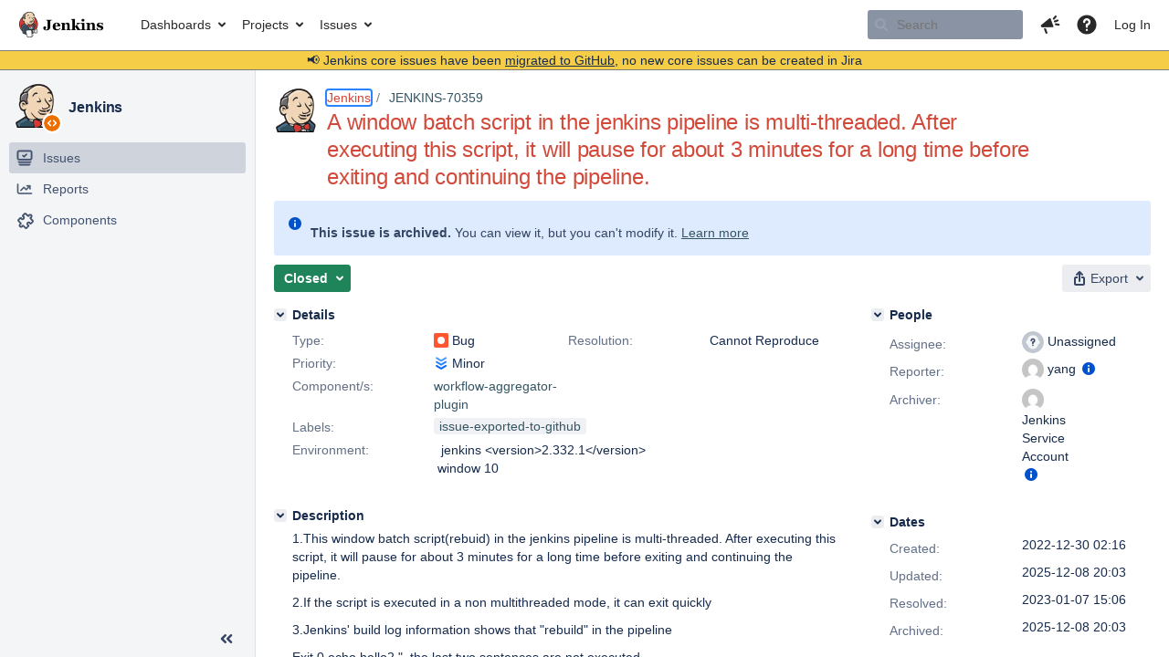

--- FILE ---
content_type: text/html;charset=UTF-8
request_url: https://issues.jenkins.io/browse/JENKINS-70359
body_size: 24434
content:


<h2 style="display:none;">[JENKINS-70359] A window batch script in the jenkins pipeline is multi-threaded. After executing this script, it will pause for about 3 minutes for a long time before exiting and continuing the pipeline.</h2>


    














    <div class="tabwrap aui-tabs horizontal-tabs aui-tabs-disabled">
        <script>resourcePhaseCheckpoint.interaction.then(() => require('wrm/require')('wrc!commentPins'));</script><script>resourcePhaseCheckpoint.interaction.then(() => require('wrm/require')('wrc!commentPinsDiscovery'));</script>

        <ul role="tablist" id="issue-tabs" class="tabs-menu" aria-label="Activity">
                                
            
            <li class="menu-item "
                role="presentation"
                id="all-tabpanel"
                data-id="all-tabpanel"
                data-key="com.atlassian.jira.plugin.system.issuetabpanels:all-tabpanel"
                data-label="All"
                data-href="/browse/JENKINS-70359?page=com.atlassian.jira.plugin.system.issuetabpanels:all-tabpanel"
            >
                                    <a role="tab" aria-selected="false" aria-controls="all-tabpanel-tabpanel" id="all-tabpanel-link" href="/browse/JENKINS-70359?page=com.atlassian.jira.plugin.system.issuetabpanels:all-tabpanel" tabindex="-1" class="ajax-activity-content">All</a>
                            </li>
                                
            
            <li class="menu-item  active-tab active "
                role="presentation"
                id="comment-tabpanel"
                data-id="comment-tabpanel"
                data-key="com.atlassian.jira.plugin.system.issuetabpanels:comment-tabpanel"
                data-label="Comments"
                data-href="/browse/JENKINS-70359?page=com.atlassian.jira.plugin.system.issuetabpanels:comment-tabpanel"
            >
                                    <a role="tab" aria-controls="comment-tabpanel-tabpanel" id="comment-tabpanel-link" aria-selected="true" tabindex="0">Comments</a>
                            </li>
                                
            
            <li class="menu-item "
                role="presentation"
                id="changehistory-tabpanel"
                data-id="changehistory-tabpanel"
                data-key="com.atlassian.jira.plugin.system.issuetabpanels:changehistory-tabpanel"
                data-label="History"
                data-href="/browse/JENKINS-70359?page=com.atlassian.jira.plugin.system.issuetabpanels:changehistory-tabpanel"
            >
                                    <a role="tab" aria-selected="false" aria-controls="changehistory-tabpanel-tabpanel" id="changehistory-tabpanel-link" href="/browse/JENKINS-70359?page=com.atlassian.jira.plugin.system.issuetabpanels:changehistory-tabpanel" tabindex="-1" class="ajax-activity-content">History</a>
                            </li>
                                
            
            <li class="menu-item "
                role="presentation"
                id="activity-stream-issue-tab"
                data-id="activity-stream-issue-tab"
                data-key="com.atlassian.streams.streams-jira-plugin:activity-stream-issue-tab"
                data-label="Activity"
                data-href="/browse/JENKINS-70359?page=com.atlassian.streams.streams-jira-plugin:activity-stream-issue-tab"
            >
                                    <a role="tab" aria-selected="false" aria-controls="activity-stream-issue-tab-tabpanel" id="activity-stream-issue-tab-link" href="/browse/JENKINS-70359?page=com.atlassian.streams.streams-jira-plugin:activity-stream-issue-tab" tabindex="-1" class="ajax-activity-content">Activity</a>
                            </li>
                </ul>

                    <div class="sortwrap">
                                    <button id="sort-button" class="issue-activity-sort-link aui-button aui-button-compact aui-button-subtle ajax-activity-content" data-tab-sort data-ajax="/browse/JENKINS-70359?actionOrder=desc" data-order="desc" title="Reverse sort direction">
                        <span class="activity-tab-sort-label">Oldest first</span>
                        <span class="aui-icon activity-tab-sort-up"></span>
                    </button>
                            </div>
                        <div class="tabs-pane active-pane"></div>
    </div>
                                <div class="issuePanelWrapper" id="comment-tabpanel-tabpanel" tabindex="0" role="tabpanel" aria-labelledby="comment-tabpanel-link">
            <div class="issuePanelProgress"></div>
            <div class="issuePanelContainer" id="issue_actions_container">
                <div class="issuePanelHeaderContainer" id="issue_actions_header_container">
                    



<b>Pinned comments</b>
<br/>
<div class="issuePanelContainer" id="issue_pin_comments_container">
                



<div id="pinned-comment-487314" class="issue-data-block activity-comment twixi-block  expanded ">
    <div class="twixi-wrap verbose actionContainer">
        <div class="action-head">
            <h3>
                <button class="twixi icon-default aui-icon aui-icon-small aui-iconfont-expanded">
                    Collapse comment:         
    
    
    
    
            
            
                                                Pinned by         Jenkins Service Account
                                                    Jenkins Service Account added a comment - 2025-12-08 20:03     
                </button>
            </h3>
            <div class="action-details">        
    
    
    
    
            
            
                                                <div id="pinheader-487314">
                                                <p class="issue-comment-action"><span class='icon-default aui-icon aui-icon-small pin-icon' title='Pinned 2025-12-08 20:03'></span> Pinned by         



    <a class="user-hover user-avatar" rel="ircbot" id="commentauthor_${commentAction.comment.id}_pinnedby" href="/secure/ViewProfile.jspa?name=ircbot"><span class="aui-avatar aui-avatar-xsmall"><span class="aui-avatar-inner"><img src="https://www.gravatar.com/avatar/7bf9d0012015578bc38244c3e5828281?d=mm&amp;s=16" alt="" loading="lazy" /></span></span> Jenkins Service Account</a>
</p>
                    </div>
                                                    



    <a class="user-hover user-avatar" rel="ircbot" id="commentauthor_487314_verbose" href="/secure/ViewProfile.jspa?name=ircbot"><span class="aui-avatar aui-avatar-xsmall"><span class="aui-avatar-inner"><img src="https://www.gravatar.com/avatar/7bf9d0012015578bc38244c3e5828281?d=mm&amp;s=16" alt="" loading="lazy" /></span></span> Jenkins Service Account</a>
 added a comment  - <a href='/browse/JENKINS-70359?focusedId=487314&page=com.atlassian.jira.plugin.system.issuetabpanels:comment-tabpanel#comment-487314' class='commentdate_487314_verbose subText comment-created-date-link'><span
                class='date user-tz' title='2025-12-08 20:03'><time class='livestamp'
                                                                     datetime='2025-12-08T20:03:07+0000'>2025-12-08 20:03</time></span></a>       </div>
        </div>
        <div class="action-body flooded"><p>All issues for Jenkins have been migrated to <a href="https://github.com/jenkinsci/workflow-aggregator-plugin/issues/" class="external-link" target="_blank" rel="nofollow noopener">GitHub</a></p>

<p>Here is the link to this issue on GitHub: <a href="https://github.com/jenkinsci/workflow-aggregator-plugin/issues/1341" class="external-link" target="_blank" rel="nofollow noopener">https://github.com/jenkinsci/workflow-aggregator-plugin/issues/1341</a></p>

<p>To find related issues use this search: <a href="https://github.com/jenkinsci/workflow-aggregator-plugin/issues/?q=%22JENKINS-70359%22" class="external-link" target="_blank" rel="nofollow noopener">https://github.com/jenkinsci/workflow-aggregator-plugin/issues/?q=%22JENKINS-70359%22</a></p>

<p>For more details see the <a href="https://jenkins.io/redirect/core-components-jira-migration" class="external-link" target="_blank" rel="nofollow noopener">announcement</a></p>

<p>(<em>Note: this is an automated bulk comment</em>)</p> </div>
        <div class="action-links action-comment-actions">
                                        </div>
    </div>
    <div class="twixi-wrap concise actionContainer">
        <div class="action-head">
            <h3>
                <button class="twixi icon-default aui-icon aui-icon-small aui-iconfont-collapsed">
                    Expand comment:         
    
    
    
    
            
            
                                                Pinned by         Jenkins Service Account
                                                    Jenkins Service Account added a comment - 2025-12-08 20:03     
                </button>
            </h3>
            <div class="action-details flooded">
                        
    
    
    
    
            
            
                            <span id="collapsed-pinheader-487314">
                    <span class='icon-default aui-icon aui-icon-small pin-icon' title='Pinned 2025-12-08 20:03'></span>
                </span>
                                    



    <a class="user-hover user-avatar" rel="ircbot" id="commentauthor_487314_concise" href="/secure/ViewProfile.jspa?name=ircbot"><span class="aui-avatar aui-avatar-xsmall"><span class="aui-avatar-inner"><img src="https://www.gravatar.com/avatar/7bf9d0012015578bc38244c3e5828281?d=mm&amp;s=16" alt="" loading="lazy" /></span></span> Jenkins Service Account</a>
 added a comment  - <a href='/browse/JENKINS-70359?focusedId=487314&page=com.atlassian.jira.plugin.system.issuetabpanels:comment-tabpanel#comment-487314' class='commentdate_487314_concise subText comment-created-date-link'><span
                class='date user-tz' title='2025-12-08 20:03'><time class='livestamp'
                                                                     datetime='2025-12-08T20:03:07+0000'>2025-12-08 20:03</time></span></a>                         All issues for Jenkins have been migrated to  GitHub  

 Here is the link to this issue on GitHub:  https://github.com/jenkinsci/workflow-aggregator-plugin/issues/1341  

 To find related issues use this search:  https://github.com/jenkinsci/workflow-aggregator-plugin/issues/?q=%22JENKINS-70359%22  

 For more details see the  announcement  

 ( Note: this is an automated bulk comment )              </div>
        </div>
    </div>
</div>
         </div>
<br/>
<b>All comments</b>
<br/>

                </div>
                                                            



<div id="comment-433664" class="issue-data-block activity-comment twixi-block  expanded ">
    <div class="twixi-wrap verbose actionContainer">
        <div class="action-head">
            <h3>
                <button class="twixi icon-default aui-icon aui-icon-small aui-iconfont-expanded">
                    Collapse comment:         
    
    
                                            
    
    
                            Mark Waite added a comment - 2022-12-30 21:26, Edited by Mark Waite - 2022-12-30 21:27     
                </button>
            </h3>
            <div class="action-details">        
    
    
                                            
    
    
                            



    <a class="user-hover user-avatar" rel="markewaite" id="commentauthor_433664_verbose" href="/secure/ViewProfile.jspa?name=markewaite"><span class="aui-avatar aui-avatar-xsmall"><span class="aui-avatar-inner"><img src="https://issues.jenkins.io/secure/useravatar?size=xsmall&amp;avatarId=10292" alt="" loading="lazy" /></span></span> Mark Waite</a>
 added a comment  - <a href='/browse/JENKINS-70359?focusedId=433664&page=com.atlassian.jira.plugin.system.issuetabpanels:comment-tabpanel#comment-433664' class='commentdate_433664_verbose subText comment-created-date-link'><span
                class='date user-tz' title='2022-12-30 21:26'><time class='livestamp'
                                                                     datetime='2022-12-30T21:26:14+0000'>2022-12-30 21:26</time></span></a>   - <span class="subText update-info" title="Mark Waite - 2022-12-30 21:27">edited</span>      </div>
        </div>
        <div class="action-body flooded"><p>The issue report does not have enough information for others to help you.  It is even more difficult to help individuals who embed scripts and other programs in images rather than pasting the text of the script or program in the text of the issue report.</p>

<p>Please provide the precise Pipeline definition that shows the problem so that others do not need to guess what you mean when you say that the script is "multi-threaded".  Batch files are generally not multithreaded in a Jenkins Pipeline.  Provide that Pipeline script as text, not as a picture of the script.</p>

<p>If no further information is received within the next 7 days, this issue report will be closed as "Cannot reproduce"</p> </div>
        <div class="action-links action-comment-actions">
                                        </div>
    </div>
    <div class="twixi-wrap concise actionContainer">
        <div class="action-head">
            <h3>
                <button class="twixi icon-default aui-icon aui-icon-small aui-iconfont-collapsed">
                    Expand comment:         
    
    
                                            
    
    
                            Mark Waite added a comment - 2022-12-30 21:26, Edited by Mark Waite - 2022-12-30 21:27     
                </button>
            </h3>
            <div class="action-details flooded">
                        
    
    
                                            
    
    
                            



    <a class="user-hover user-avatar" rel="markewaite" id="commentauthor_433664_concise" href="/secure/ViewProfile.jspa?name=markewaite"><span class="aui-avatar aui-avatar-xsmall"><span class="aui-avatar-inner"><img src="https://issues.jenkins.io/secure/useravatar?size=xsmall&amp;avatarId=10292" alt="" loading="lazy" /></span></span> Mark Waite</a>
 added a comment  - <a href='/browse/JENKINS-70359?focusedId=433664&page=com.atlassian.jira.plugin.system.issuetabpanels:comment-tabpanel#comment-433664' class='commentdate_433664_concise subText comment-created-date-link'><span
                class='date user-tz' title='2022-12-30 21:26'><time class='livestamp'
                                                                     datetime='2022-12-30T21:26:14+0000'>2022-12-30 21:26</time></span></a>   - <span class="subText update-info" title="Mark Waite - 2022-12-30 21:27">edited</span>                        The issue report does not have enough information for others to help you.  It is even more difficult to help individuals who embed scripts and other programs in images rather than pasting the text of the script or program in the text of the issue report. 

 Please provide the precise Pipeline definition that shows the problem so that others do not need to guess what you mean when you say that the script is "multi-threaded".  Batch files are generally not multithreaded in a Jenkins Pipeline.  Provide that Pipeline script as text, not as a picture of the script. 

 If no further information is received within the next 7 days, this issue report will be closed as "Cannot reproduce"              </div>
        </div>
    </div>
</div>
                                             



<div id="comment-433922" class="issue-data-block activity-comment twixi-block  expanded ">
    <div class="twixi-wrap verbose actionContainer">
        <div class="action-head">
            <h3>
                <button class="twixi icon-default aui-icon aui-icon-small aui-iconfont-expanded">
                    Collapse comment:         
    
    
    
    
                            Mark Waite added a comment - 2023-01-07 15:06     
                </button>
            </h3>
            <div class="action-details">        
    
    
    
    
                            



    <a class="user-hover user-avatar" rel="markewaite" id="commentauthor_433922_verbose" href="/secure/ViewProfile.jspa?name=markewaite"><span class="aui-avatar aui-avatar-xsmall"><span class="aui-avatar-inner"><img src="https://issues.jenkins.io/secure/useravatar?size=xsmall&amp;avatarId=10292" alt="" loading="lazy" /></span></span> Mark Waite</a>
 added a comment  - <a href='/browse/JENKINS-70359?focusedId=433922&page=com.atlassian.jira.plugin.system.issuetabpanels:comment-tabpanel#comment-433922' class='commentdate_433922_verbose subText comment-created-date-link'><span
                class='date user-tz' title='2023-01-07 15:06'><time class='livestamp'
                                                                     datetime='2023-01-07T15:06:25+0000'>2023-01-07 15:06</time></span></a>       </div>
        </div>
        <div class="action-body flooded"><p>Closed as "cannot reproduce" after a week without a response.</p> </div>
        <div class="action-links action-comment-actions">
                                        </div>
    </div>
    <div class="twixi-wrap concise actionContainer">
        <div class="action-head">
            <h3>
                <button class="twixi icon-default aui-icon aui-icon-small aui-iconfont-collapsed">
                    Expand comment:         
    
    
    
    
                            Mark Waite added a comment - 2023-01-07 15:06     
                </button>
            </h3>
            <div class="action-details flooded">
                        
    
    
    
    
                            



    <a class="user-hover user-avatar" rel="markewaite" id="commentauthor_433922_concise" href="/secure/ViewProfile.jspa?name=markewaite"><span class="aui-avatar aui-avatar-xsmall"><span class="aui-avatar-inner"><img src="https://issues.jenkins.io/secure/useravatar?size=xsmall&amp;avatarId=10292" alt="" loading="lazy" /></span></span> Mark Waite</a>
 added a comment  - <a href='/browse/JENKINS-70359?focusedId=433922&page=com.atlassian.jira.plugin.system.issuetabpanels:comment-tabpanel#comment-433922' class='commentdate_433922_concise subText comment-created-date-link'><span
                class='date user-tz' title='2023-01-07 15:06'><time class='livestamp'
                                                                     datetime='2023-01-07T15:06:25+0000'>2023-01-07 15:06</time></span></a>                         Closed as "cannot reproduce" after a week without a response.              </div>
        </div>
    </div>
</div>
                                             



<div id="comment-487314" class="issue-data-block activity-comment twixi-block  expanded ">
    <div class="twixi-wrap verbose actionContainer">
        <div class="action-head">
            <h3>
                <button class="twixi icon-default aui-icon aui-icon-small aui-iconfont-expanded">
                    Collapse comment:         
    
    
    
    
            
            
                                                Pinned by         Jenkins Service Account
                                                    Jenkins Service Account added a comment - 2025-12-08 20:03     
                </button>
            </h3>
            <div class="action-details">        
    
    
    
    
            
            
                                                <div id="pinheader-487314">
                                                <p class="issue-comment-action"><span class='icon-default aui-icon aui-icon-small pin-icon' title='Pinned 2025-12-08 20:03'></span> Pinned by         



    <a class="user-hover user-avatar" rel="ircbot" id="commentauthor_${commentAction.comment.id}_pinnedby" href="/secure/ViewProfile.jspa?name=ircbot"><span class="aui-avatar aui-avatar-xsmall"><span class="aui-avatar-inner"><img src="https://www.gravatar.com/avatar/7bf9d0012015578bc38244c3e5828281?d=mm&amp;s=16" alt="" loading="lazy" /></span></span> Jenkins Service Account</a>
</p>
                    </div>
                                                    



    <a class="user-hover user-avatar" rel="ircbot" id="commentauthor_487314_verbose" href="/secure/ViewProfile.jspa?name=ircbot"><span class="aui-avatar aui-avatar-xsmall"><span class="aui-avatar-inner"><img src="https://www.gravatar.com/avatar/7bf9d0012015578bc38244c3e5828281?d=mm&amp;s=16" alt="" loading="lazy" /></span></span> Jenkins Service Account</a>
 added a comment  - <a href='/browse/JENKINS-70359?focusedId=487314&page=com.atlassian.jira.plugin.system.issuetabpanels:comment-tabpanel#comment-487314' class='commentdate_487314_verbose subText comment-created-date-link'><span
                class='date user-tz' title='2025-12-08 20:03'><time class='livestamp'
                                                                     datetime='2025-12-08T20:03:07+0000'>2025-12-08 20:03</time></span></a>       </div>
        </div>
        <div class="action-body flooded"><p>All issues for Jenkins have been migrated to <a href="https://github.com/jenkinsci/workflow-aggregator-plugin/issues/" class="external-link" target="_blank" rel="nofollow noopener">GitHub</a></p>

<p>Here is the link to this issue on GitHub: <a href="https://github.com/jenkinsci/workflow-aggregator-plugin/issues/1341" class="external-link" target="_blank" rel="nofollow noopener">https://github.com/jenkinsci/workflow-aggregator-plugin/issues/1341</a></p>

<p>To find related issues use this search: <a href="https://github.com/jenkinsci/workflow-aggregator-plugin/issues/?q=%22JENKINS-70359%22" class="external-link" target="_blank" rel="nofollow noopener">https://github.com/jenkinsci/workflow-aggregator-plugin/issues/?q=%22JENKINS-70359%22</a></p>

<p>For more details see the <a href="https://jenkins.io/redirect/core-components-jira-migration" class="external-link" target="_blank" rel="nofollow noopener">announcement</a></p>

<p>(<em>Note: this is an automated bulk comment</em>)</p> </div>
        <div class="action-links action-comment-actions">
                                        </div>
    </div>
    <div class="twixi-wrap concise actionContainer">
        <div class="action-head">
            <h3>
                <button class="twixi icon-default aui-icon aui-icon-small aui-iconfont-collapsed">
                    Expand comment:         
    
    
    
    
            
            
                                                Pinned by         Jenkins Service Account
                                                    Jenkins Service Account added a comment - 2025-12-08 20:03     
                </button>
            </h3>
            <div class="action-details flooded">
                        
    
    
    
    
            
            
                            <span id="collapsed-pinheader-487314">
                    <span class='icon-default aui-icon aui-icon-small pin-icon' title='Pinned 2025-12-08 20:03'></span>
                </span>
                                    



    <a class="user-hover user-avatar" rel="ircbot" id="commentauthor_487314_concise" href="/secure/ViewProfile.jspa?name=ircbot"><span class="aui-avatar aui-avatar-xsmall"><span class="aui-avatar-inner"><img src="https://www.gravatar.com/avatar/7bf9d0012015578bc38244c3e5828281?d=mm&amp;s=16" alt="" loading="lazy" /></span></span> Jenkins Service Account</a>
 added a comment  - <a href='/browse/JENKINS-70359?focusedId=487314&page=com.atlassian.jira.plugin.system.issuetabpanels:comment-tabpanel#comment-487314' class='commentdate_487314_concise subText comment-created-date-link'><span
                class='date user-tz' title='2025-12-08 20:03'><time class='livestamp'
                                                                     datetime='2025-12-08T20:03:07+0000'>2025-12-08 20:03</time></span></a>                         All issues for Jenkins have been migrated to  GitHub  

 Here is the link to this issue on GitHub:  https://github.com/jenkinsci/workflow-aggregator-plugin/issues/1341  

 To find related issues use this search:  https://github.com/jenkinsci/workflow-aggregator-plugin/issues/?q=%22JENKINS-70359%22  

 For more details see the  announcement  

 ( Note: this is an automated bulk comment )              </div>
        </div>
    </div>
</div>
                                                 </div>
        </div>
                                    

--- FILE ---
content_type: application/javascript;charset=UTF-8
request_url: https://issues.jenkins.io/s/f37cb3c0ac66afea48808c6c9f82f159-CDN/mektj2/10030013/pqds97/a9e2e55b2d40e46e33ac096c0dc3e026/_/download/contextbatch/js/atl.global,-_super/batch.js?locale=en-US&plugins.jquery.migrate.not.load=false
body_size: 4803
content:
WRMCB=function(e){var c=console;if(c&&c.log&&c.error){c.log('Error running batched script.');c.error(e);}}
;
try {
/* module-key = 'jira.webresources:user-message-flags', location = '/includes/jira/admin/admin-flags.js' */
require(["jira/util/logger","wrm/data","jquery","jira/flag"],(function(a,s,e,i){"use strict";e((function(){var c=s.claim("jira.core:user-message-flags-data.adminLockout")||{};if(c.noprojects){var n=JIRA.Templates.Flags.Admin,r=n.adminIssueAccessFlagTitle({}),l=n.adminIssueAccessFlagBody({manageAccessUrl:c.manageAccessUrl}),g=i.showWarningMsg(r,l,{dismissalKey:c.flagId});e(g).find("a").on("click",(function(){g.dismiss()}))}a.trace("admin.flags.done")}))}));
}catch(e){WRMCB(e)};
;
try {
/* module-key = 'jira.webresources:user-message-flags', location = '/includes/jira/admin/admin-flags.soy' */
// This file was automatically generated from admin-flags.soy.
// Please don't edit this file by hand.

/**
 * @fileoverview Templates in namespace JIRA.Templates.Flags.Admin.
 */

if (typeof JIRA == 'undefined') { var JIRA = {}; }
if (typeof JIRA.Templates == 'undefined') { JIRA.Templates = {}; }
if (typeof JIRA.Templates.Flags == 'undefined') { JIRA.Templates.Flags = {}; }
if (typeof JIRA.Templates.Flags.Admin == 'undefined') { JIRA.Templates.Flags.Admin = {}; }


JIRA.Templates.Flags.Admin.adminIssueAccessFlagTitle = function(opt_data, opt_ignored) {
  return '' + soy.$$escapeHtml('Your current restrictions');
};
if (goog.DEBUG) {
  JIRA.Templates.Flags.Admin.adminIssueAccessFlagTitle.soyTemplateName = 'JIRA.Templates.Flags.Admin.adminIssueAccessFlagTitle';
}


JIRA.Templates.Flags.Admin.adminIssueAccessFlagBody = function(opt_data, opt_ignored) {
  var output = '';
  var start__soy5 = '<a href="' + soy.$$escapeHtml("") + '/' + soy.$$escapeHtml(opt_data.manageAccessUrl) + '">';
  var end__soy11 = '</a>';
  output += '<p id="admin-noprojects">' + soy.$$escapeHtml('You\x27ve logged in as an administrator, but you don\x27t have access to any Jira applications. You can perform administration tasks, but you won\x27t be able to view or edit issues.') + '</p><p><a href="' + soy.$$escapeHtml("") + '/' + soy.$$escapeHtml(opt_data.manageAccessUrl) + '">' + soy.$$escapeHtml('Manage your application access.') + '</a></p>';
  return output;
};
if (goog.DEBUG) {
  JIRA.Templates.Flags.Admin.adminIssueAccessFlagBody.soyTemplateName = 'JIRA.Templates.Flags.Admin.adminIssueAccessFlagBody';
}

}catch(e){WRMCB(e)};
;
try {
/* module-key = 'com.codebarrel.addons.automation:manual-trigger-client-resources', location = '/page/viewissue/manual-triggers-support.js' */
(k=>{k.set('com.codebarrel.automation.title','Automation');k.set('com.codebarrel.automation.trigger.manual.error.exec','Error executing automation rule. Please reload the issue and try again.');k.set('com.codebarrel.automation.trigger.manual.success','Automation rule was successfully executed.');})(WRM.I18n.km);
define("codebarrel/manual-triggers-support",["jquery","jira/flag","jira/util/events","jira/util/events/types","jira/issue","jira/util/browser",],function($,flag,Events,EventTypes,Issue,Browser){const isIssuePage=function(){return JIRA&&JIRA.Issue&&JIRA.Issue.getStalker&&JIRA.Issue.getStalker().length>0};const showSpinner=function(){const spinContainer=$('<div class="toolbar-group" style="width:16px;height:16px;padding-top: 4px;"/>');const issueOperations=$("#stalker .ops-menus .toolbar-split-left");if(issueOperations.length>0){issueOperations.append(spinContainer);spinContainer.spin()}return spinContainer};const executeManualTrigger=function(url){return $.ajax({url:url,type:"POST",contentType:"application/json",dataType:"json",success:function(){flag.showSuccessMsg(AJS.I18n.getText("com.codebarrel.automation.title"),AJS.I18n.getText("com.codebarrel.automation.trigger.manual.success"))},error:function(){flag.showErrorMsg(AJS.I18n.getText("com.codebarrel.automation.title"),AJS.I18n.getText("com.codebarrel.automation.trigger.manual.error.exec"))}})};return{init:function(){$(document).on("click",".cb-manual-rule-trigger",function(e){e.preventDefault();const spinner=showSpinner();const url=$(this).attr("href");const urlWithoutReturnUrl=url.split("&returnUrl=")[0];executeManualTrigger(urlWithoutReturnUrl).always(function(){spinner.spinStop()}).done(function(){if(isIssuePage()){Events.trigger(EventTypes.REFRESH_ISSUE_PAGE,[Issue.getIssueId()])}else{Browser.reloadViaWindowLocation()}})})}}});
}catch(e){WRMCB(e)};
;
try {
/* module-key = 'com.codebarrel.addons.automation:manual-trigger-lazy-init', location = '/page/viewissue/manual-triggers-init.js' */
require(["wrm/require"],function(wrmRequire){wrmRequire(["wr!com.atlassian.plugin.automation.jira-automation-plugin:manual-trigger-client-resources","wr!com.codebarrel.addons.automation:manual-trigger-client-resources"],function(){const triggerSupport=require("codebarrel/manual-triggers-support");triggerSupport.init()})});
}catch(e){WRMCB(e)};